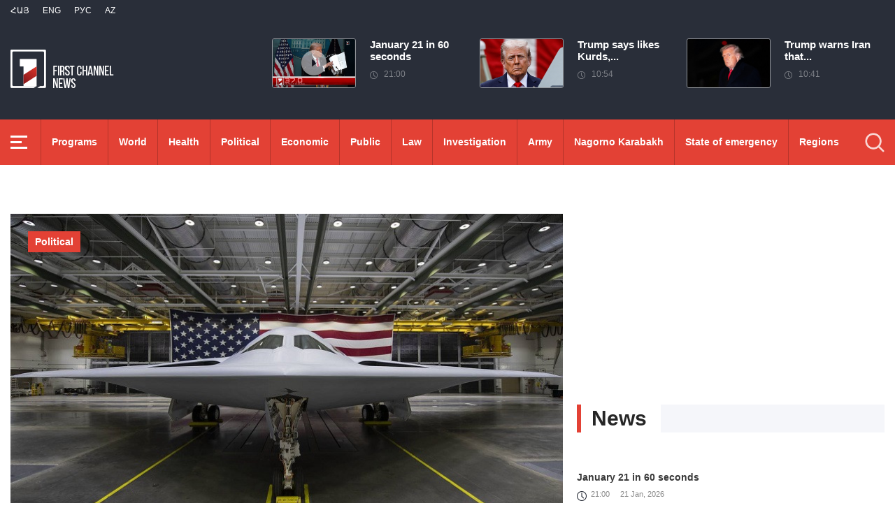

--- FILE ---
content_type: text/html; charset=utf-8
request_url: https://www.1lurer.am/en/2022/12/03/Northrop-Grumman-unveils-B-21-nuclear-bomber-for-U-S-Air-Force/842977
body_size: 13582
content:
<!DOCTYPE html>
<!--[if lte IE 1]>
##########################################################################
#
#                  _           _     _             _    _      _ _
#                 (_)         | |   | |           | |  | |    | (_)
#  _ __  _ __ ___  _  ___  ___| |_  | |__  _   _  | |__| | ___| |___  __
# | '_ \| '__/ _ \| |/ _ \/ __| __| | '_ \| | | | |  __  |/ _ \ | \ \/ /
# | |_) | | | (_) | |  __/ (__| |_  | |_) | |_| | | |  | |  __/ | |>  <
# | .__/|_|  \___/| |\___|\___|\__| |_.__/ \__, | |_|  |_|\___|_|_/_/\_\
# | |            _/ |                       __/ |
# |_|           |__/                       |___/
#
# URL: www.helix.am
#
##########################################################################
<![endif]-->
<html lang="en">
<head>
    <meta charset="utf-8" />
    <meta name="viewport" content="width=device-width, initial-scale=1, maximum-scale=1, user-scalable=yes" />
        <meta property="fb:pages" content="264990917673484" />  <!--  fb instance_articles  -->
    <meta name="format-detection" content="telephone=no" />
    <meta name="apple-itunes-app" content="app-id=989715996" />
    <title>Northrop Grumman unveils B-21 nuclear bomber for U.S. Air Force</title>
<link rel="canonical" href="https://www.1lurer.am/en/2022/12/03/Northrop-Grumman-unveils-B-21-nuclear-bomber-for-U-S-Air-Force/842977"/>

<meta name="description" content="Northrop Grumman unveils B-21 nuclear bomber for U.S. Air Force" /><meta name="keywords" content="Northrop Grumman Corp, first plane, nuclear bombers, United States Air Force, ceremony, Palmdale, California, news, lurer, 1lurer" /><meta property="og:title" content="Northrop Grumman unveils B-21 nuclear bomber for U.S. Air Force" /><meta property="og:description" content="Northrop Grumman unveils B-21 nuclear bomber for U.S. Air Force" /><meta property="og:url" content="https://www.1lurer.am/en/2022/12/03/Northrop-Grumman-unveils-B-21-nuclear-bomber-for-U-S-Air-Force/842977" /><meta property="og:image" content="https://www.1lurer.am/images/news/31/154135/1lurer.jpeg" /><meta name="twitter:card" content="summary_large_image" /><meta name="twitter:title" content="Northrop Grumman unveils B-21 nuclear bomber for U.S. Air Force" /><meta name="twitter:description" content="Northrop Grumman unveils B-21 nuclear bomber for U.S. Air Force" /><meta name="twitter:url" content="https://www.1lurer.am/en/2022/12/03/Northrop-Grumman-unveils-B-21-nuclear-bomber-for-U-S-Air-Force/842977" /><meta name="twitter:image" content="https://www.1lurer.am/images/news/31/154135/1lurer.jpeg" />        <script>var $app = {"localisation":{"not_ml":false,"lng":{"code":"en"},"trans":{"core.error.400.head_title":"400 Bad Request","core.error.400.message":"The request could not be understood by the server due to malformed syntax. The client SHOULD NOT repeat the request without modifications.","core.error.401.head_title":"401 Unauthorized","core.error.401.message":"Please log in to perform this action","core.error.403.head_title":"403 Forbidden","core.error.403.message":"The server understood the request, but is refusing to fulfill it. Authorization will not help and the request SHOULD NOT be repeated. If the request method was not HEAD and the server wishes to make public why the request has not been fulfilled, it SHOULD describe the reason for the refusal in the entity. If the server does not wish to make this information available to the client, the status code 404 (Not Found) can be used instead.","core.error.404.head_title":" 404 Not Found","core.error.404.message":"Sorry, that page does not exist","core.error.405.head_title":"405 Method Not Allowed","core.error.405.message":"The method specified in the Request-Line is not allowed for the resource identified by the Request-URI. The response MUST include an Allow header containing a list of valid methods for the requested resource.","core.error.500.head_title":"500 Internal Server Error","core.error.500.message":"The server encountered an unexpected condition which prevented it from fulfilling the request.","core.error.verify_network.head_title":"Verify network","core.error.verify_network.message":"Verify network","core.error.timeout.head_title":"Timeout","core.error.timeout.message":"Timeout","core.error.modal.button.ok":"ok"}}};</script>
            <link rel="icon" href="/img/news/favicon.png?v=1" />
    <link rel="shortcut icon" href="/img/news/favicon.ico?v=1" />
    <link rel="stylesheet" href="/build/css/news-main.css?v=507" />
    <link rel="apple-touch-icon-precomposed" sizes="57x57" href="/img/news/apple-touch-icon-57x57-precomposed.png?v=1" />
    <link rel="apple-touch-icon-precomposed" sizes="72x72" href="/img/news/apple-touch-icon-72x72-precomposed.png?v=1" />
    <link rel="apple-touch-icon-precomposed" sizes="114x114" href="/img/news/apple-touch-icon-114x114-precomposed.png?v=1" />
    <link rel="alternate" type="application/rss+xml" title="RSS" href="https://www.1lurer.am/en/rss"/>

    <!-- Google tag (gtag.js) --> 
    <script async src="https://www.googletagmanager.com/gtag/js?id=G-ZCD3R01207"></script> 
    <script> 
        window.dataLayer = window.dataLayer || [];
        function gtag(){dataLayer.push(arguments);} 
        gtag('js', new Date()); 
        gtag('config', 'G-ZCD3R01207'); 
    </script>



    <script src="/build/js/top-libs.js?v=507"></script>
    <script>
        var $baseUrl = 'https://www.1tv.am/en/';
    </script>
</head>
<body class="en">
    <header>

        <div class="top-box">

            <div class="center clear-fix">

                <div class="top-box__left fl">

                    <ul class="language-list">
                                                        <li class="language-list__item ver-top-box">
                                    <a href="https://www.1lurer.am/hy/2022/12/03/Northrop-Grumman-unveils-B-21-nuclear-bomber-for-U-S-Air-Force/842977"
                                       class="language-list__link db fs12 tu  language-list__link--active ">Հայ</a>
                                </li>
                                                                <li class="language-list__item ver-top-box">
                                    <a href="https://www.1lurer.am/en/2022/12/03/Northrop-Grumman-unveils-B-21-nuclear-bomber-for-U-S-Air-Force/842977"
                                       class="language-list__link db fs12 tu  language-list__link--active ">Eng</a>
                                </li>
                                                                <li class="language-list__item ver-top-box">
                                    <a href="https://www.1lurer.am/ru/2022/12/03/Northrop-Grumman-unveils-B-21-nuclear-bomber-for-U-S-Air-Force/842977"
                                       class="language-list__link db fs12 tu  language-list__link--active ">РУС</a>
                                </li>
                                                                <li class="language-list__item ver-top-box">
                                    <a href="https://www.1lurer.am/az"
                                       class="language-list__link db fs12 tu  language-list__link--active ">Az</a>
                                </li>
                                                    </ul>

                    <a href="/en" class="top-box__logo db sprite"></a>

                </div>

                <div class="top-box__right">
                                            <div class="hot-news">
                            
                                <div class="hot-news__item">
                                    <a href="https://www.1lurer.am/en/2026/01/21/January-21-in-60-seconds/1450993" class="hot-news__link db">
                                    <span class="hot-news__inner db clear-fix">
                                        <span class="hot-news__img-box hot-news__img-box--video-icon sprite-b  db fl pr">
                                            <img class="hot-news__img" src="/images/news/53/264862/614092173_2293394994530301_4327983817444811854_n/l-0x0wh-786x458z-1.jpeg" alt="January 21 in 60 seconds" />
                                        </span>
                                        <span class="hot-news__right-box db">
                                            <span class="hot-news__title db fb fs15">January 21 in 60 seconds</span>
                                            <span class="hot-news__time db fs12 sprite-b pr">21:00</span>
                                        </span>
                                    </span>
                                    </a>
                                </div>

                            
                                <div class="hot-news__item">
                                    <a href="https://www.1lurer.am/en/2026/01/21/Trump-says-likes-Kurds-tries-to-protect-them/1450684" class="hot-news__link db">
                                    <span class="hot-news__inner db clear-fix">
                                        <span class="hot-news__img-box db fl pr">
                                            <img class="hot-news__img" src="/images/news/53/264803/thumbs_b_c_6181fe1444dad651ce51827f54713394/l-15x0wh-834x486z-0.9424.jpeg" alt="Trump says likes Kurds, tries to protect them" />
                                        </span>
                                        <span class="hot-news__right-box db">
                                            <span class="hot-news__title db fb fs15">Trump says likes Kurds,...</span>
                                            <span class="hot-news__time db fs12 sprite-b pr">10:54</span>
                                        </span>
                                    </span>
                                    </a>
                                </div>

                            
                                <div class="hot-news__item">
                                    <a href="https://www.1lurer.am/en/2026/01/21/Trump-warns-Iran-that-it-would-be-blown-up-if-he’s-assassinated/1450682" class="hot-news__link db">
                                    <span class="hot-news__inner db clear-fix">
                                        <span class="hot-news__img-box db fl pr">
                                            <img class="hot-news__img" src="/images/news/53/264802/2026_01_20t073036z_72976680_rc2v4jat5a4r_rtrmadp_3_usa_trump_1024x683/l-0x43wh-1024x597z-0.7676.jpeg" alt="Trump warns Iran that it would be 'blown up' if he’s assassinated" />
                                        </span>
                                        <span class="hot-news__right-box db">
                                            <span class="hot-news__title db fb fs15">Trump warns Iran that...</span>
                                            <span class="hot-news__time db fs12 sprite-b pr">10:41</span>
                                        </span>
                                    </span>
                                    </a>
                                </div>

                                                    </div>
                    
                </div>

            </div>

        </div>

        <div class="red-box">
            <div class="red-box__inner">
                <div class="center pr">

                    
                    <div id="burger">
                        <div class="lines line-1"></div>
                        <div class="lines line-2"></div>
                        <div class="lines line-3"></div>
                    </div>

                    <nav class="menu">
                                                    <ul class="menu__list">
                                <li class="menu__item ver-top-box pr">
                                    <a href="https://www.1lurer.am/en/tv_program/list" class="menu__link db fb">Programs </a>
                                </li><li class="menu__item ver-top-box pr">
                                    <a href="https://www.1lurer.am/en/category/International" class="menu__link db fb">World</a>
                                                                        </li><li class="menu__item ver-top-box pr">
                                    <a href="https://www.1lurer.am/en/category/health" class="menu__link db fb">Health</a>
                                                                        </li><li class="menu__item ver-top-box pr">
                                    <a href="https://www.1lurer.am/en/category/Political" class="menu__link db fb">Political</a>
                                                                        </li><li class="menu__item ver-top-box pr">
                                    <a href="https://www.1lurer.am/en/category/Economic" class="menu__link db fb">Economic</a>
                                                                        </li><li class="menu__item ver-top-box pr">
                                    <a href="https://www.1lurer.am/en/category/Public_" class="menu__link db fb">Public</a>
                                                                            <ul class="menu__sub dn">
                                                                                            <li class="menu__sub-item">
                                                    <a href="https://www.1lurer.am/en/category/azgayinanvtangutyun" class="menu__sub-link db fb">National security</a>
                                                </li>
                                                                                        </ul>
                                                                        </li><li class="menu__item ver-top-box pr">
                                    <a href="https://www.1lurer.am/en/category/iravakan" class="menu__link db fb">Law</a>
                                                                        </li><li class="menu__item ver-top-box pr">
                                    <a href="https://www.1lurer.am/en/category/hetaqnnutyun" class="menu__link db fb">Investigation</a>
                                                                        </li><li class="menu__item ver-top-box pr">
                                    <a href="https://www.1lurer.am/en/category/banak" class="menu__link db fb">Army</a>
                                                                            <ul class="menu__sub dn">
                                                                                            <li class="menu__sub-item">
                                                    <a href="https://www.1lurer.am/en/category/iravichakysahmanin" class="menu__sub-link db fb">Eye on the border</a>
                                                </li>
                                                                                        </ul>
                                                                        </li><li class="menu__item ver-top-box pr">
                                    <a href="https://www.1lurer.am/en/category/arcax" class="menu__link db fb">Nagorno Karabakh</a>
                                                                        </li><li class="menu__item ver-top-box pr">
                                    <a href="https://www.1lurer.am/en/category/artakarg" class="menu__link db fb">State of emergency</a>
                                                                        </li><li class="menu__item ver-top-box pr">
                                    <a href="https://www.1lurer.am/en/category/regions" class="menu__link db fb">Regions</a>
                                                                        </li><li class="menu__item ver-top-box pr">
                                    <a href="https://www.1lurer.am/en/category/attackonartsakh" class="menu__link db fb">Nagorno Karabakh under attack</a>
                                                                        </li><li class="menu__item ver-top-box pr">
                                    <a href="https://www.1lurer.am/en/category/diaspora" class="menu__link db fb">Diaspora</a>
                                                                        </li><li class="menu__item ver-top-box pr">
                                    <a href="https://www.1lurer.am/en/category/Cultural_" class="menu__link db fb">Cultural</a>
                                                                        </li><li class="menu__item ver-top-box pr">
                                    <a href="https://www.1lurer.am/en/category/Sport_" class="menu__link db fb">Sport</a>
                                                                        </li><li class="menu__item ver-top-box pr">
                                    <a href="https://www.1lurer.am/en/category/taracashrjan" class="menu__link db fb">Region</a>
                                                                        </li>                            </ul>
                                            </nav>
                    <form class="search-form" action="https://www.1lurer.am/en/search" method="get">
                        <div class="search-form__box pr dn">
                            <input class="search-form__field fb" type="text" name="q" placeholder="Search" />
                            <button class="search-form__button sprite" type="submit"></button>
                        </div>
                        <button class="search-form__button search-form__button--form-toggle sprite" type="button"></button>
                    </form>

                </div>
            </div>
        </div>

    </header>
    <main>
        <script>
    var increaseNewsId = 842977;
</script>
<div class="content-wrapper">

    <div class="center clear-fix">

        <aside class="content-wrapper__left fl">
            <article>

                <div class="fade-slider-wrapper fade-slider-wrapper--static">
                                            <div class="fade-slider-wrapper__item pr">
                            <div class="fade-slider-wrapper__img-box">
                                <img class="fade-slider-wrapper__img" src="/images/news/31/154135/1lurer/l-0x0wh-786x458z-1.jpeg" alt="Northrop Grumman unveils B-21 nuclear bomber for U.S. Air Force" alt="Northrop Grumman unveils B-21 nuclear bomber for U.S. Air Force" />

                            </div>
                                                            <a href="https://www.1lurer.am/en/category/Political" class="fade-slider-wrapper__category db fb fs14">Political</a>
                                                        <div class="fade-slider-wrapper__date-box">
                                <span class="fade-slider-wrapper__time fs14 ver-top-box sprite-b pr">13:27</span><span class="fade-slider-wrapper__date fs14 ver-top-box">03 Dec, 2022</span>
                            </div>
                        </div>
                                            <time datetime="2022-12-03 13:27:55" pubdate="pubdate"></time>
                    <h1 class="fade-slider-wrapper__title fb fs34">Northrop Grumman unveils B-21 nuclear bomber for U.S. Air Force</h1>
                </div>

                <div class="static-content fs18">
                                                            <p>
	Northrop Grumman Corp rolled out the first plane in a new fleet of long-range stealth nuclear bombers for the United States Air Force at a ceremony in Palmdale, California on Friday (December 2), Reuters reports.</p>
<p>
	Similar in shape to the B-2, a &quot;flying wing&quot; design already in the Air Force&#39;s inventory, the B-21&nbsp;&quot;Raider&quot; will also be able to deliver nuclear weapons around the world because of long-range and mid-air refuelling capabilities.</p>
<p>
	U.S. Secretary of Defense Lloyd Austin called B-21&nbsp;&quot;the first strategic bomber in more than three decades,&quot; predicting that &quot;even the most sophisticated air defense systems will struggle to detect the B-21&nbsp;in the sky.&quot;</p>
<p>
	Each B-21, which can deliver both conventional and nuclear bombs, was projected to cost approximately $550 million each in 2010 dollars, or about $750 million in today&#39;s inflation-adjusted dollars. The Air Force planned to buy at least 100 of the planes and begin to replace B-1 and B-2 bombers.</p>                </div>

                                <div class="content-wrapper__author-copyrights">
                                                                <div class="content-wrapper__author-top">Views <strong class="content-wrapper__author-full-name">82</strong></div>
                                            <div class="content-wrapper__author-icon ver-top-box sprite fl"></div>
                    <div class="addthis_toolbox addthis_20x20_style ver-top-box">
                        <a class="addthis_button_facebook db" href="javascript:;" onclick="shareOnFacebook()">
                            <img src="/img/news/soc-icons/fb.svg" alt="facebook icon" />
                        </a>
                        <a class="addthis_button_twitter db" href="javascript:;" onclick="shareOnTwitter()">
                            <img src="/img/news/soc-icons/tw.svg?v=1" alt="twitter icon" />
                        </a>
                                            </div>

                    <script>
                        const [windowWidth, windowHeight] = [window.innerWidth / 2, window.innerHeight / 2];
                        const [windowLeft, windowTop] = [(window.innerWidth - windowWidth) / 2, (window.innerHeight - windowHeight) / 2];

                        function shareOnFacebook() {
                            const fbUrl = `https://www.facebook.com/sharer.php?u=${encodeURIComponent(window.location.href)}`;
                            window.open(fbUrl, "_blank", `width=${windowWidth},height=${windowHeight},left=${windowLeft},top=${windowTop}`);
                        }

                        function shareOnTwitter() {
                            const tweetUrl = `https://twitter.com/intent/tweet`;
                            window.open(tweetUrl, "_blank", `width=${windowWidth},height=${windowHeight},left=${windowLeft},top=${windowTop}`);
                        }
                    </script>
                </div>

                
            </article>
        </aside>

        <aside class="content-wrapper__right">
            <div class="live-video-wrapper pr">
                <div class="live-btn ver-top-box fs15 fb tu" style="display: none;">Հիմա եթերում</div>
                <a href="https://www.1tv.am/hy/api/live/player" class="live-img db pr sprite-b loading play" style="height: 240px">
                    <iframe id="ls_embed_1458817080"
                            src="//swf.livestreamingcdn.com/iframe/armeniatv/cdn1dvr-3.php?chan=3&amp;abr=1"
                            frameborder=“0" scrolling=“no” align=“middle” webkitallowfullscreen mozallowfullscreen
                            allowfullscreen
                            style="width: 100%; height: 240px; margin-bottom: 33px;"></iframe>
                    <script type="text/javascript" data-embed_id="ls_embed_1458817080"
                            src="//livestream.com/assets/plugins/referrer_tracking.js"></script>
                </a>
            </div>

            
    <div style="margin-top: 33px" class="content-wrapper__news-feed">
        <a class="content-wrapper__title db" href="https://www.1lurer.am/en/block/show_in_news_feed">
            <span class="content-wrapper__title-header fb fs30 ver-top-box">News</span>
        </a>

        <div class="news-feed scroller-block">
            <ul class="news-feed__list">
                <li class="news-feed__item">
                    <a href="https://www.1lurer.am/en/2026/01/21/January-21-in-60-seconds/1450993" class="news-feed__link db">
                        <span class="news-feed__title db fb fs14">January 21 in 60 seconds</span>
                        <span class="news-feed__time fs11 ver-top-box sprite-b pr">21:00</span><span class="news-feed__date fs11 ver-top-box">21 Jan, 2026</span>
                    </a>
                    </li><li class="news-feed__item">
                    <a href="https://www.1lurer.am/en/2026/01/21/I-will-not-yield-to-Trump-s-pressure-on-Greenland/1451103" class="news-feed__link db">
                        <span class="news-feed__title db fb fs14">I will not yield to Trump's pressure on Greenland: Starmer</span>
                        <span class="news-feed__time fs11 ver-top-box sprite-b pr">20:45</span><span class="news-feed__date fs11 ver-top-box">21 Jan, 2026</span>
                    </a>
                    </li><li class="news-feed__item">
                    <a href="https://www.1lurer.am/en/2026/01/21/Chancellor-Merz-will-not-attend-Trump-s-Peace-Council-signing-ceremony/1451083" class="news-feed__link db">
                        <span class="news-feed__title db fb fs14">Chancellor Merz will not attend Trump's Peace Council signing ceremony</span>
                        <span class="news-feed__time fs11 ver-top-box sprite-b pr">20:15</span><span class="news-feed__date fs11 ver-top-box">21 Jan, 2026</span>
                    </a>
                    </li><li class="news-feed__item">
                    <a href="https://www.1lurer.am/en/2026/01/21/During-a-speech-in-Davos-Trump-again-addressed-Armenia–Azerbaijan-settlement/1451066" class="news-feed__link db">
                        <span class="news-feed__title db fb fs14">During a speech in Davos, Trump again addressed Armenia–Azerbaijan settlement</span>
                        <span class="news-feed__time fs11 ver-top-box sprite-b pr">20:00</span><span class="news-feed__date fs11 ver-top-box">21 Jan, 2026</span>
                    </a>
                    </li><li class="news-feed__item">
                    <a href="https://www.1lurer.am/en/2026/01/21/TRIPP-is-first-and-foremost-economic-megaproject-Foreign-Minister-on-three-benefits-of-project/1451033" class="news-feed__link db">
                        <span class="news-feed__title db fb fs14">TRIPP is first and foremost economic megaproject: Foreign Minister on three benefits of project</span>
                        <span class="news-feed__time fs11 ver-top-box sprite-b pr">19:20</span><span class="news-feed__date fs11 ver-top-box">21 Jan, 2026</span>
                    </a>
                    </li><li class="news-feed__item">
                    <a href="https://www.1lurer.am/en/2026/01/21/Greenland-dispute-has-disrupted-talks-on-Ukraine-aid-Financial-Times/1450985" class="news-feed__link db">
                        <span class="news-feed__title db fb fs14">Greenland dispute has disrupted talks on Ukraine aid: Financial Times</span>
                        <span class="news-feed__time fs11 ver-top-box sprite-b pr">18:42</span><span class="news-feed__date fs11 ver-top-box">21 Jan, 2026</span>
                    </a>
                    </li><li class="news-feed__item">
                    <a href="https://www.1lurer.am/en/2026/01/21/Diesel-fuel-prices-in-Armenia’s-fuel-market-dropped-by-about-20-percent-Pashinyan/1450943" class="news-feed__link db">
                        <span class="news-feed__title db fb fs14">Diesel fuel prices in Armenia’s fuel market dropped by about 20 percent: Pashinyan</span>
                        <span class="news-feed__time fs11 ver-top-box sprite-b pr">18:14</span><span class="news-feed__date fs11 ver-top-box">21 Jan, 2026</span>
                    </a>
                    </li><li class="news-feed__item">
                    <a href="https://www.1lurer.am/en/2026/01/21/Vahagn-Khachaturyan-and-Croatian-Prime-Minister-discuss-the-future-of-EU-enlargement/1450935" class="news-feed__link db">
                        <span class="news-feed__title db fb fs14">Vahagn Khachaturyan and Croatian Prime Minister discuss future of EU enlargement</span>
                        <span class="news-feed__time fs11 ver-top-box sprite-b pr">18:08</span><span class="news-feed__date fs11 ver-top-box">21 Jan, 2026</span>
                    </a>
                    </li><li class="news-feed__item">
                    <a href="https://www.1lurer.am/en/2026/01/21/Issues-related-to-POWs-missing-persons-and-humanitarian-issues-discussed-President-Khachaturyan-mee/1450911" class="news-feed__link db">
                        <span class="news-feed__title db fb fs14">Issues related to POWs, missing persons, and humanitarian issues discussed: President Khachaturyan meets with ICRC president</span>
                        <span class="news-feed__time fs11 ver-top-box sprite-b pr">17:35</span><span class="news-feed__date fs11 ver-top-box">21 Jan, 2026</span>
                    </a>
                    </li><li class="news-feed__item">
                    <a href="https://www.1lurer.am/en/2026/01/21/This-year-one-of-the-three-Zayed-Prize-winners-is-me-the-other-is-President-of-Azerbaijan-and-an-ac/1450898" class="news-feed__link db">
                        <span class="news-feed__title db fb fs14">This year, one of the three Zayed Prize winners is me, the other is President of Azerbaijan and an activist from Afghanistan: Pashinyan</span>
                        <span class="news-feed__time fs11 ver-top-box sprite-b pr">17:27</span><span class="news-feed__date fs11 ver-top-box">21 Jan, 2026</span>
                    </a>
                    </li><li class="news-feed__item">
                    <a href="https://www.1lurer.am/en/2026/01/21/EU-warns-tariffs-could-hit-US-‘very-quickly’/1450870" class="news-feed__link db">
                        <span class="news-feed__title db fb fs14">EU warns tariffs could hit US ‘very quickly’</span>
                        <span class="news-feed__time fs11 ver-top-box sprite-b pr">16:55</span><span class="news-feed__date fs11 ver-top-box">21 Jan, 2026</span>
                    </a>
                    </li><li class="news-feed__item">
                    <a href="https://www.1lurer.am/en/2026/01/21/Tigran-Khachatryan-and-German-Ambassador-emphasized-importance-of-deepening-cooperation/1450883" class="news-feed__link db">
                        <span class="news-feed__title db fb fs14">Tigran Khachatryan and German Ambassador emphasized importance of deepening cooperation</span>
                        <span class="news-feed__time fs11 ver-top-box sprite-b pr">16:48</span><span class="news-feed__date fs11 ver-top-box">21 Jan, 2026</span>
                    </a>
                    </li><li class="news-feed__item">
                    <a href="https://www.1lurer.am/en/2026/01/21/France-wants-NATO-exercise-in-Greenland-and-is-ready-to-contribute/1450837" class="news-feed__link db">
                        <span class="news-feed__title db fb fs14">France wants NATO exercise in Greenland and is 'ready to contribute'</span>
                        <span class="news-feed__time fs11 ver-top-box sprite-b pr">16:12</span><span class="news-feed__date fs11 ver-top-box">21 Jan, 2026</span>
                    </a>
                    </li><li class="news-feed__item">
                    <a href="https://www.1lurer.am/en/2026/01/21/Ministry-of-Foreign-Affairs-organized-event-at-Matenadaran-for-foreign-diplomatic-missions-accredit/1450851" class="news-feed__link db">
                        <span class="news-feed__title db fb fs14">Ministry of Foreign Affairs organized event at Matenadaran for foreign diplomatic missions accredited in Armenia</span>
                        <span class="news-feed__time fs11 ver-top-box sprite-b pr">15:57</span><span class="news-feed__date fs11 ver-top-box">21 Jan, 2026</span>
                    </a>
                    </li><li class="news-feed__item">
                    <a href="https://www.1lurer.am/en/2026/01/21/Canada-refuses-to-pay-1-billion-to-join-Trump-s-Peace-Council/1450784" class="news-feed__link db">
                        <span class="news-feed__title db fb fs14">Canada refuses to pay $1 billion to join Trump's 'Peace Council'</span>
                        <span class="news-feed__time fs11 ver-top-box sprite-b pr">14:22</span><span class="news-feed__date fs11 ver-top-box">21 Jan, 2026</span>
                    </a>
                    </li><li class="news-feed__item">
                    <a href="https://www.1lurer.am/en/2026/01/21/Trump-s-mediation-for-peace-between-Armenia-and-Azerbaijan-included-in-՛365-victories-in-365-days՛/1450722" class="news-feed__link db">
                        <span class="news-feed__title db fb fs14">Trump's mediation for peace between Armenia and Azerbaijan included in '365 wins in 365 days' list</span>
                        <span class="news-feed__time fs11 ver-top-box sprite-b pr">12:20</span><span class="news-feed__date fs11 ver-top-box">21 Jan, 2026</span>
                    </a>
                    </li><li class="news-feed__item">
                    <a href="https://www.1lurer.am/en/2026/01/21/Vahan-Kostanyan-discussed-opportunities-expected-from-TRIPP-Route-project-with-members-of-Italy-Arm/1450701" class="news-feed__link db">
                        <span class="news-feed__title db fb fs14">Vahan Kostanyan discussed opportunities expected from 'TRIPP Route' project with members of Italy-Armenia Friendship Group</span>
                        <span class="news-feed__time fs11 ver-top-box sprite-b pr">12:00</span><span class="news-feed__date fs11 ver-top-box">21 Jan, 2026</span>
                    </a>
                    </li><li class="news-feed__item">
                    <a href="https://www.1lurer.am/en/2026/01/21/Trump-says-likes-Kurds-tries-to-protect-them/1450684" class="news-feed__link db">
                        <span class="news-feed__title db fb fs14">Trump says likes Kurds, tries to protect them</span>
                        <span class="news-feed__time fs11 ver-top-box sprite-b pr">10:54</span><span class="news-feed__date fs11 ver-top-box">21 Jan, 2026</span>
                    </a>
                    </li><li class="news-feed__item">
                    <a href="https://www.1lurer.am/en/2026/01/21/New-train-accident-in-Spain-train-driver-killed-more-than-three-dozen-injured/1450666" class="news-feed__link db">
                        <span class="news-feed__title db fb fs14">New train accident in Spain: train driver killed, more than three dozen injured</span>
                        <span class="news-feed__time fs11 ver-top-box sprite-b pr">10:52</span><span class="news-feed__date fs11 ver-top-box">21 Jan, 2026</span>
                    </a>
                    </li><li class="news-feed__item">
                    <a href="https://www.1lurer.am/en/2026/01/21/Trump-warns-Iran-that-it-would-be-blown-up-if-he’s-assassinated/1450682" class="news-feed__link db">
                        <span class="news-feed__title db fb fs14">Trump warns Iran that it would be 'blown up' if he’s assassinated</span>
                        <span class="news-feed__time fs11 ver-top-box sprite-b pr">10:41</span><span class="news-feed__date fs11 ver-top-box">21 Jan, 2026</span>
                    </a>
                    </li><li class="news-feed__item">
                    <a href="https://www.1lurer.am/en/2026/01/21/The-best-route-for-ensuring-connectivity-between-Europe-and-Asia-is-the-South-Caucasus-Vahagn-Khach/1450636" class="news-feed__link db">
                        <span class="news-feed__title db fb fs14">The best route for ensuring connectivity between Europe and Asia is the South Caucasus: Vahagn Khachaturyan</span>
                        <span class="news-feed__time fs11 ver-top-box sprite-b pr">09:21</span><span class="news-feed__date fs11 ver-top-box">21 Jan, 2026</span>
                    </a>
                    </li><li class="news-feed__item">
                    <a href="https://www.1lurer.am/en/2026/01/21/Trump-s-plane-returns-to-air-base-due-to-problems/1450613" class="news-feed__link db">
                        <span class="news-feed__title db fb fs14">Trump's plane returns to air base due to problems</span>
                        <span class="news-feed__time fs11 ver-top-box sprite-b pr">08:47</span><span class="news-feed__date fs11 ver-top-box">21 Jan, 2026</span>
                    </a>
                    </li><li class="news-feed__item">
                    <a href="https://www.1lurer.am/en/2026/01/20/Establishment-of-diplomatic-relations-between-Armenia-Turkey-and-Armenia-Azerbaijan-will-take-place/1450540" class="news-feed__link db">
                        <span class="news-feed__title db fb fs14">Establishment of diplomatic relations between Armenia-Turkey and Armenia-Azerbaijan will take place simultaneously: Aliyev</span>
                        <span class="news-feed__time fs11 ver-top-box sprite-b pr">23:02</span><span class="news-feed__date fs11 ver-top-box">20 Jan, 2026</span>
                    </a>
                    </li><li class="news-feed__item">
                    <a href="https://www.1lurer.am/en/2026/01/20/President-Vahagn-Khachaturyan-met-with-the-President-of-the-Republic-of-Poland-Karol-Nawrocki/1450480" class="news-feed__link db">
                        <span class="news-feed__title db fb fs14">President Vahagn Khachaturyan met with the President of the Republic of Poland, Karol Nawrocki</span>
                        <span class="news-feed__time fs11 ver-top-box sprite-b pr">21:33</span><span class="news-feed__date fs11 ver-top-box">20 Jan, 2026</span>
                    </a>
                    </li><li class="news-feed__item">
                    <a href="https://www.1lurer.am/en/2026/01/20/January-20-in-60-seconds/1450363" class="news-feed__link db">
                        <span class="news-feed__title db fb fs14">January 20 in 60 seconds</span>
                        <span class="news-feed__time fs11 ver-top-box sprite-b pr">21:30</span><span class="news-feed__date fs11 ver-top-box">20 Jan, 2026</span>
                    </a>
                    </li><li class="news-feed__item">
                    <a href="https://www.1lurer.am/en/2026/01/20/EU-s-von-der-Leyen-urges-new-European-independence-hails-potential-India-deal/1450434" class="news-feed__link db">
                        <span class="news-feed__title db fb fs14">EU's von der Leyen urges 'new European independence', hails potential India deal</span>
                        <span class="news-feed__time fs11 ver-top-box sprite-b pr">19:44</span><span class="news-feed__date fs11 ver-top-box">20 Jan, 2026</span>
                    </a>
                    </li><li class="news-feed__item">
                    <a href="https://www.1lurer.am/en/2026/01/20/EU-to-hold-its-ground-on-Greenland-tariffs-would-undermine-prosperity-Kallas/1450335" class="news-feed__link db">
                        <span class="news-feed__title db fb fs14">EU to hold its ground on Greenland, tariffs would undermine prosperity, Kallas</span>
                        <span class="news-feed__time fs11 ver-top-box sprite-b pr">18:40</span><span class="news-feed__date fs11 ver-top-box">20 Jan, 2026</span>
                    </a>
                    </li><li class="news-feed__item">
                    <a href="https://www.1lurer.am/en/2026/01/20/Bulgaria-s-President-Radev-resigns-amid-speculation-he-will-form-his-own-party/1450230" class="news-feed__link db">
                        <span class="news-feed__title db fb fs14">Bulgaria's President Radev resigns amid speculation he will form his own party</span>
                        <span class="news-feed__time fs11 ver-top-box sprite-b pr">15:46</span><span class="news-feed__date fs11 ver-top-box">20 Jan, 2026</span>
                    </a>
                    </li><li class="news-feed__item">
                    <a href="https://www.1lurer.am/en/2026/01/20/Armenian-Prime-Minister-named-2026-Zayed-Award-for-Human-Fraternity-honouree/1450191" class="news-feed__link db">
                        <span class="news-feed__title db fb fs14">Armenian Prime Minister named 2026 Zayed Award for Human Fraternity honouree</span>
                        <span class="news-feed__time fs11 ver-top-box sprite-b pr">15:06</span><span class="news-feed__date fs11 ver-top-box">20 Jan, 2026</span>
                    </a>
                    </li><li class="news-feed__item">
                    <a href="https://www.1lurer.am/en/2026/01/20/Trump-Al-Sharaa-underline-need-to-guarantee-rights-and-protection-of-Syria’s-Kurdish-people/1450077" class="news-feed__link db">
                        <span class="news-feed__title db fb fs14">Trump, Al-Sharaa underline need to guarantee rights and protection of Syria’s Kurdish people</span>
                        <span class="news-feed__time fs11 ver-top-box sprite-b pr">14:28</span><span class="news-feed__date fs11 ver-top-box">20 Jan, 2026</span>
                    </a>
                    </li><li class="news-feed__item">
                    <a href="https://www.1lurer.am/en/2026/01/20/Trump-threatens-Macron-with-tariffs-over-Gaza-peace-board-confirms-Putin-invitation/1450046" class="news-feed__link db">
                        <span class="news-feed__title db fb fs14">Trump threatens Macron with tariffs over Gaza peace board, confirms Putin invitation</span>
                        <span class="news-feed__time fs11 ver-top-box sprite-b pr">13:33</span><span class="news-feed__date fs11 ver-top-box">20 Jan, 2026</span>
                    </a>
                    </li><li class="news-feed__item">
                    <a href="https://www.1lurer.am/en/2026/01/20/Trump-says-he-spoke-with-NATO-s-Rutte-concerning-Greenland/1450010" class="news-feed__link db">
                        <span class="news-feed__title db fb fs14">Trump says he spoke with NATO's Rutte concerning Greenland</span>
                        <span class="news-feed__time fs11 ver-top-box sprite-b pr">12:58</span><span class="news-feed__date fs11 ver-top-box">20 Jan, 2026</span>
                    </a>
                    </li><li class="news-feed__item">
                    <a href="https://www.1lurer.am/en/2026/01/20/Rubio-Bayramov-discuss-confidence-building-measures-to-further-advance-peace-and-prosperity-in-Sout/1449976" class="news-feed__link db">
                        <span class="news-feed__title db fb fs14">Rubio, Bayramov discuss confidence-building measures to further advance peace and prosperity in South Caucasus</span>
                        <span class="news-feed__time fs11 ver-top-box sprite-b pr">11:28</span><span class="news-feed__date fs11 ver-top-box">20 Jan, 2026</span>
                    </a>
                    </li><li class="news-feed__item">
                    <a href="https://www.1lurer.am/en/2026/01/19/January-19-in-60-seconds/1449632" class="news-feed__link db">
                        <span class="news-feed__title db fb fs14">January 19 in 60 seconds</span>
                        <span class="news-feed__time fs11 ver-top-box sprite-b pr">21:00</span><span class="news-feed__date fs11 ver-top-box">19 Jan, 2026</span>
                    </a>
                    </li><li class="news-feed__item">
                    <a href="https://www.1lurer.am/en/2026/01/19/US-troops-have-been-withdrawn-from-Iraq-except-for-Iraqi-Kurdistan/1449552" class="news-feed__link db">
                        <span class="news-feed__title db fb fs14">US troops have been withdrawn from Iraq, except for Iraqi Kurdistan</span>
                        <span class="news-feed__time fs11 ver-top-box sprite-b pr">20:51</span><span class="news-feed__date fs11 ver-top-box">19 Jan, 2026</span>
                    </a>
                    </li><li class="news-feed__item">
                    <a href="https://www.1lurer.am/en/2026/01/19/Japan-s-Prime-Minister-decides-to-hold-snap-elections-for-the-lower-house-of-parliament/1449720" class="news-feed__link db">
                        <span class="news-feed__title db fb fs14">Japan's Prime Minister decides to hold snap elections for lower house of parliament</span>
                        <span class="news-feed__time fs11 ver-top-box sprite-b pr">20:26</span><span class="news-feed__date fs11 ver-top-box">19 Jan, 2026</span>
                    </a>
                    </li><li class="news-feed__item">
                    <a href="https://www.1lurer.am/en/2026/01/19/Any-attack-on-the-country-s-Supreme-Leader-Ali-Khamenei-is-a-war-on-the-Iranian-people-Pezeshkia/1449710" class="news-feed__link db">
                        <span class="news-feed__title db fb fs14">Any attack on country's Supreme Leader Ali Khamenei is war on Iranian people: Pezeshkian</span>
                        <span class="news-feed__time fs11 ver-top-box sprite-b pr">20:12</span><span class="news-feed__date fs11 ver-top-box">19 Jan, 2026</span>
                    </a>
                    </li><li class="news-feed__item">
                    <a href="https://www.1lurer.am/en/2026/01/19/EU-intends-to-resolve-Greenland-dispute-with-US-through-diplomacy/1449594" class="news-feed__link db">
                        <span class="news-feed__title db fb fs14">EU intends to resolve Greenland dispute with US through diplomacy</span>
                        <span class="news-feed__time fs11 ver-top-box sprite-b pr">19:37</span><span class="news-feed__date fs11 ver-top-box">19 Jan, 2026</span>
                    </a>
                    </li><li class="news-feed__item">
                    <a href="https://www.1lurer.am/en/2026/01/19/PM-Pashinyan-sends-telegram-of-condolences-to-the-Prime-Minister-of-Spain/1449681" class="news-feed__link db">
                        <span class="news-feed__title db fb fs14">PM Pashinyan sends telegram of condolences to the Prime Minister of Spain</span>
                        <span class="news-feed__time fs11 ver-top-box sprite-b pr">19:11</span><span class="news-feed__date fs11 ver-top-box">19 Jan, 2026</span>
                    </a>
                    </li><li class="news-feed__item">
                    <a href="https://www.1lurer.am/en/2026/01/19/I-no-longer-feel-an-obligation-to-think-purely-of-peace-Trump/1449667" class="news-feed__link db">
                        <span class="news-feed__title db fb fs14">I no longer feel an obligation to think purely of peace: Trump</span>
                        <span class="news-feed__time fs11 ver-top-box sprite-b pr">19:04</span><span class="news-feed__date fs11 ver-top-box">19 Jan, 2026</span>
                    </a>
                    </li><li class="news-feed__item">
                    <a href="https://www.1lurer.am/en/2026/01/19/Right-of-persons-subjected-to-violence-to-receive-full-judicial-protection-from-the-state-to-be-ens/1449560" class="news-feed__link db">
                        <span class="news-feed__title db fb fs14">Right of persons subjected to violence to receive full judicial protection from state to be ensured</span>
                        <span class="news-feed__time fs11 ver-top-box sprite-b pr">18:03</span><span class="news-feed__date fs11 ver-top-box">19 Jan, 2026</span>
                    </a>
                    </li><li class="news-feed__item">
                    <a href="https://www.1lurer.am/en/2026/01/19/Liquefied-gas-to-be-imported-to-Armenia-by-rail-via-Azerbaijan/1449596" class="news-feed__link db">
                        <span class="news-feed__title db fb fs14">Liquefied gas to be imported to Armenia by rail via Azerbaijan</span>
                        <span class="news-feed__time fs11 ver-top-box sprite-b pr">17:54</span><span class="news-feed__date fs11 ver-top-box">19 Jan, 2026</span>
                    </a>
                    </li><li class="news-feed__item">
                    <a href="https://www.1lurer.am/en/2026/01/19/Iranian-Foreign-Minister-Will-Not-Attend-World-Economic-Forum-in-Davos/1449532" class="news-feed__link db">
                        <span class="news-feed__title db fb fs14">Iranian Foreign Minister will not attend World Economic Forum in Davos</span>
                        <span class="news-feed__time fs11 ver-top-box sprite-b pr">17:23</span><span class="news-feed__date fs11 ver-top-box">19 Jan, 2026</span>
                    </a>
                    </li><li class="news-feed__item">
                    <a href="https://www.1lurer.am/en/2026/01/19/Nature-of-Armenia–Georgia-relations-precludes-any-obstacles-including-those-from-third-countries-Kh/1449549" class="news-feed__link db">
                        <span class="news-feed__title db fb fs14">Nature of Armenia–Georgia relations precludes any obstacles, including those from third countries: Khandanyan</span>
                        <span class="news-feed__time fs11 ver-top-box sprite-b pr">17:15</span><span class="news-feed__date fs11 ver-top-box">19 Jan, 2026</span>
                    </a>
                    </li><li class="news-feed__item">
                    <a href="https://www.1lurer.am/en/2026/01/19/Nikol-Pashinyan-to-be-awarded-Zayed-Prize-in-recognition-of-peace-between-Armenia-and-Azerbaijan/1449546" class="news-feed__link db">
                        <span class="news-feed__title db fb fs14">Nikol Pashinyan to be awarded Zayed Prize in recognition of peace between Armenia and Azerbaijan</span>
                        <span class="news-feed__time fs11 ver-top-box sprite-b pr">17:06</span><span class="news-feed__date fs11 ver-top-box">19 Jan, 2026</span>
                    </a>
                    </li><li class="news-feed__item">
                    <a href="https://www.1lurer.am/en/2026/01/19/Procedure-for-operating-sports-management-information-system-to-be-established/1449463" class="news-feed__link db">
                        <span class="news-feed__title db fb fs14">Procedure for operating sports management information system to be established</span>
                        <span class="news-feed__time fs11 ver-top-box sprite-b pr">16:47</span><span class="news-feed__date fs11 ver-top-box">19 Jan, 2026</span>
                    </a>
                    </li><li class="news-feed__item">
                    <a href="https://www.1lurer.am/en/2026/01/19/No-fatalities-recorded-on-line-of-contact-with-adversary-in-2025-Arman-Sargsyan/1449503" class="news-feed__link db">
                        <span class="news-feed__title db fb fs14">No fatalities recorded on line of contact with adversary in 2025: Arman Sargsyan</span>
                        <span class="news-feed__time fs11 ver-top-box sprite-b pr">16:37</span><span class="news-feed__date fs11 ver-top-box">19 Jan, 2026</span>
                    </a>
                    </li><li class="news-feed__item">
                    <a href="https://www.1lurer.am/en/2026/01/19/New-regulations-to-law-On-Military-Service-and-Status-of-a-Serviceman/1449471" class="news-feed__link db">
                        <span class="news-feed__title db fb fs14">New regulations to law On Military Service and Status of a Serviceman</span>
                        <span class="news-feed__time fs11 ver-top-box sprite-b pr">16:08</span><span class="news-feed__date fs11 ver-top-box">19 Jan, 2026</span>
                    </a>
                    </li><li class="news-feed__item">
                    <a href="https://www.1lurer.am/en/2026/01/19/Syrian-government-US-backed-Kurdish-forces-agree-immediate-ceasefire/1449442" class="news-feed__link db">
                        <span class="news-feed__title db fb fs14">Syrian government, US-backed Kurdish forces agree immediate ceasefire</span>
                        <span class="news-feed__time fs11 ver-top-box sprite-b pr">15:41</span><span class="news-feed__date fs11 ver-top-box">19 Jan, 2026</span>
                    </a>
                    </li><li class="news-feed__item">
                    <a href="https://www.1lurer.am/en/2026/01/19/Trump-invites-more-leaders-to-board-of-peace-for-Gaza-Reuters/1449376" class="news-feed__link db">
                        <span class="news-feed__title db fb fs14">Trump invites more leaders to board of peace for Gaza: Reuters</span>
                        <span class="news-feed__time fs11 ver-top-box sprite-b pr">14:34</span><span class="news-feed__date fs11 ver-top-box">19 Jan, 2026</span>
                    </a>
                    </li><li class="news-feed__item">
                    <a href="https://www.1lurer.am/en/2026/01/19/We-are-interested-in-situation-in-Iran-being-stable-Roubinian/1449366" class="news-feed__link db">
                        <span class="news-feed__title db fb fs14">We are interested in situation in Iran being stable: Roubinian</span>
                        <span class="news-feed__time fs11 ver-top-box sprite-b pr">14:06</span><span class="news-feed__date fs11 ver-top-box">19 Jan, 2026</span>
                    </a>
                    </li><li class="news-feed__item">
                    <a href="https://www.1lurer.am/en/2026/01/19/Armenia-Egypt-Memorandum-of-Understanding-on-Labor-Mobility-is-being-discussed/1449346" class="news-feed__link db">
                        <span class="news-feed__title db fb fs14">Armenia-Egypt Memorandum of Understanding on Labor Mobility is being discussed</span>
                        <span class="news-feed__time fs11 ver-top-box sprite-b pr">13:33</span><span class="news-feed__date fs11 ver-top-box">19 Jan, 2026</span>
                    </a>
                    </li><li class="news-feed__item">
                    <a href="https://www.1lurer.am/en/2026/01/19/Progress-in-Armenia-Turkey-settlement-will-not-only-not-harm-but-also-help-Armenia-Azerbaijan-relat/1449334" class="news-feed__link db">
                        <span class="news-feed__title db fb fs14">Progress in Armenia-Turkey settlement will not only not harm, but also help Armenia-Azerbaijan relations: Rubinyan</span>
                        <span class="news-feed__time fs11 ver-top-box sprite-b pr">13:13</span><span class="news-feed__date fs11 ver-top-box">19 Jan, 2026</span>
                    </a>
                    </li><li class="news-feed__item">
                    <a href="https://www.1lurer.am/en/2026/01/19/Thousands-killed-in-Iran-protests-some-in-‘inhuman-savage-manner’/1449299" class="news-feed__link db">
                        <span class="news-feed__title db fb fs14">Thousands killed in Iran protests, some in ‘inhuman, savage manner’: Ali Khamenei</span>
                        <span class="news-feed__time fs11 ver-top-box sprite-b pr">13:05</span><span class="news-feed__date fs11 ver-top-box">19 Jan, 2026</span>
                    </a>
                    </li><li class="news-feed__item">
                    <a href="https://www.1lurer.am/en/2026/01/19/As-long-as-it-takes-we-will-do-it-Alen-Simonyan-on-the-return-of-the-captives/1449279" class="news-feed__link db">
                        <span class="news-feed__title db fb fs14">As long as it takes, we will do it: Alen Simonyan on return of captives</span>
                        <span class="news-feed__time fs11 ver-top-box sprite-b pr">12:11</span><span class="news-feed__date fs11 ver-top-box">19 Jan, 2026</span>
                    </a>
                    </li><li class="news-feed__item">
                    <a href="https://www.1lurer.am/en/2026/01/19/Trains-cancelled-in-Madrid-as-death-toll-from-high-speed-collision-in-Spain-rises-to-39/1449274" class="news-feed__link db">
                        <span class="news-feed__title db fb fs14">Trains cancelled in Madrid as death toll from high-speed collision in Spain rises to 39</span>
                        <span class="news-feed__time fs11 ver-top-box sprite-b pr">12:06</span><span class="news-feed__date fs11 ver-top-box">19 Jan, 2026</span>
                    </a>
                    </li><li class="news-feed__item">
                    <a href="https://www.1lurer.am/en/2026/01/19/Trump-discusses-Greenland-situation-with-NATO-Secretary-General/1449258" class="news-feed__link db">
                        <span class="news-feed__title db fb fs14">Trump discusses Greenland situation with NATO Secretary General</span>
                        <span class="news-feed__time fs11 ver-top-box sprite-b pr">11:58</span><span class="news-feed__date fs11 ver-top-box">19 Jan, 2026</span>
                    </a>
                    </li><li class="news-feed__item">
                    <a href="https://www.1lurer.am/en/2026/01/19/Two-high-speed-trains-derail-in-Spain-police-sources-say-21-people-killed/1449240" class="news-feed__link db">
                        <span class="news-feed__title db fb fs14">Two high-speed trains derail in Spain, police sources say 21 people killed</span>
                        <span class="news-feed__time fs11 ver-top-box sprite-b pr">11:04</span><span class="news-feed__date fs11 ver-top-box">19 Jan, 2026</span>
                    </a>
                    </li><li class="news-feed__item">
                    <a href="https://www.1lurer.am/en/2026/01/19/NATO-has-been-telling-Denmark-for-20-years-to-eliminate-Russian-threat-in-Greenland-Trump/1449225" class="news-feed__link db">
                        <span class="news-feed__title db fb fs14">NATO has been telling Denmark for 20 years to eliminate Russian threat in Greenland: Trump</span>
                        <span class="news-feed__time fs11 ver-top-box sprite-b pr">09:48</span><span class="news-feed__date fs11 ver-top-box">19 Jan, 2026</span>
                    </a>
                    </li><li class="news-feed__item">
                    <a href="https://www.1lurer.am/en/2026/01/17/January-17-in-60-seconds/1448884" class="news-feed__link db">
                        <span class="news-feed__title db fb fs14">January 17 in 60 seconds</span>
                        <span class="news-feed__time fs11 ver-top-box sprite-b pr">21:00</span><span class="news-feed__date fs11 ver-top-box">17 Jan, 2026</span>
                    </a>
                    </li><li class="news-feed__item">
                    <a href="https://www.1lurer.am/en/2026/01/17/Trump-interferes-in-the-internal-affairs-of-all-countries-Hezbollah-Secretary-General/1448871" class="news-feed__link db">
                        <span class="news-feed__title db fb fs14">Trump interferes in internal affairs of all countries: Hezbollah Secretary General</span>
                        <span class="news-feed__time fs11 ver-top-box sprite-b pr">20:49</span><span class="news-feed__date fs11 ver-top-box">17 Jan, 2026</span>
                    </a>
                    </li><li class="news-feed__item">
                    <a href="https://www.1lurer.am/en/2026/01/17/Protesters-rally-in-Denmark-and-Greenland-against-Trump-annexation-threat/1448912" class="news-feed__link db">
                        <span class="news-feed__title db fb fs14">Protesters rally in Denmark and Greenland against Trump annexation threat</span>
                        <span class="news-feed__time fs11 ver-top-box sprite-b pr">20:34</span><span class="news-feed__date fs11 ver-top-box">17 Jan, 2026</span>
                    </a>
                    </li><li class="news-feed__item">
                    <a href="https://www.1lurer.am/en/2026/01/17/Klitschko-urged-Kiev-residents-to-leave-the-city/1448904" class="news-feed__link db">
                        <span class="news-feed__title db fb fs14">Klitschko urged Kiev residents to leave the city</span>
                        <span class="news-feed__time fs11 ver-top-box sprite-b pr">20:19</span><span class="news-feed__date fs11 ver-top-box">17 Jan, 2026</span>
                    </a>
                    </li><li class="news-feed__item">
                    <a href="https://www.1lurer.am/en/2026/01/17/Trump-invites-Erdogan-to-co-found-Gaza-Peace-Council/1448859" class="news-feed__link db">
                        <span class="news-feed__title db fb fs14">Trump invites Erdogan to co-found Gaza Peace Council</span>
                        <span class="news-feed__time fs11 ver-top-box sprite-b pr">19:16</span><span class="news-feed__date fs11 ver-top-box">17 Jan, 2026</span>
                    </a>
                    </li><li class="news-feed__item">
                    <a href="https://www.1lurer.am/en/2026/01/17/China-and-Canada-announce-mutual-tariff-reductions/1448852" class="news-feed__link db">
                        <span class="news-feed__title db fb fs14">China and Canada announce mutual tariff reductions</span>
                        <span class="news-feed__time fs11 ver-top-box sprite-b pr">18:28</span><span class="news-feed__date fs11 ver-top-box">17 Jan, 2026</span>
                    </a>
                    </li><li class="news-feed__item">
                    <a href="https://www.1lurer.am/en/2026/01/17/Russia-and-Ukraine-have-agreed-to-a-temporary-ceasefire-in-area-of-​-Zaporozhye-nuclear-power-plant/1448829" class="news-feed__link db">
                        <span class="news-feed__title db fb fs14">Russia and Ukraine have agreed to a temporary ceasefire in area of ​ Zaporizhzhia nuclear power plant: IAEA</span>
                        <span class="news-feed__time fs11 ver-top-box sprite-b pr">16:41</span><span class="news-feed__date fs11 ver-top-box">17 Jan, 2026</span>
                    </a>
                    </li><li class="news-feed__item">
                    <a href="https://www.1lurer.am/en/2026/01/17/Araghchi-and-Guterres-discussed-recent-developments-in-Iran/1448753" class="news-feed__link db">
                        <span class="news-feed__title db fb fs14">Araghchi and Guterres discussed recent developments in Iran</span>
                        <span class="news-feed__time fs11 ver-top-box sprite-b pr">16:32</span><span class="news-feed__date fs11 ver-top-box">17 Jan, 2026</span>
                    </a>
                    </li><li class="news-feed__item">
                    <a href="https://www.1lurer.am/en/2026/01/17/White-House-announces-composition-of-Gaza-Transition/1448762" class="news-feed__link db">
                        <span class="news-feed__title db fb fs14">White House announces composition of Gaza transitional oversight board</span>
                        <span class="news-feed__time fs11 ver-top-box sprite-b pr">15:54</span><span class="news-feed__date fs11 ver-top-box">17 Jan, 2026</span>
                    </a>
                    </li><li class="news-feed__item">
                    <a href="https://www.1lurer.am/en/2026/01/17/Suren-Papikyan-participated-in-solemn-event-dedicated-to-second-anniversary-of-formation-of-Special/1448777" class="news-feed__link db">
                        <span class="news-feed__title db fb fs14">Suren Papikyan participated in solemn event dedicated to second anniversary of formation of Special Forces</span>
                        <span class="news-feed__time fs11 ver-top-box sprite-b pr">15:37</span><span class="news-feed__date fs11 ver-top-box">17 Jan, 2026</span>
                    </a>
                    </li><li class="news-feed__item">
                    <a href="https://www.1lurer.am/en/2026/01/17/Kyiv-is-actively-working-with-Washington-on-important-documents-and-agreements-Zelensky/1448658" class="news-feed__link db">
                        <span class="news-feed__title db fb fs14">Kyiv is actively working with Washington on important documents and agreements: Zelensky</span>
                        <span class="news-feed__time fs11 ver-top-box sprite-b pr">14:58</span><span class="news-feed__date fs11 ver-top-box">17 Jan, 2026</span>
                    </a>
                    </li><li class="news-feed__item">
                    <a href="https://www.1lurer.am/en/2026/01/17/Tourism-Committee-will-participate-in-FITUR-2026-international-fair-in-Madrid/1448724" class="news-feed__link db">
                        <span class="news-feed__title db fb fs14">Tourism Committee will participate in FITUR 2026 international fair in Madrid</span>
                        <span class="news-feed__time fs11 ver-top-box sprite-b pr">14:32</span><span class="news-feed__date fs11 ver-top-box">17 Jan, 2026</span>
                    </a>
                    </li><li class="news-feed__item">
                    <a href="https://www.1lurer.am/en/2026/01/17/C-I-A-Director-Meets-With-Venezuela’s-Interim-President-in-Caracas/1448665" class="news-feed__link db">
                        <span class="news-feed__title db fb fs14">C.I.A. Director Meets With Venezuela’s Interim President in Caracas</span>
                        <span class="news-feed__time fs11 ver-top-box sprite-b pr">13:57</span><span class="news-feed__date fs11 ver-top-box">17 Jan, 2026</span>
                    </a>
                    </li><li class="news-feed__item">
                    <a href="https://www.1lurer.am/en/2026/01/17/I-convinced-myself-Trump-on-refusing-to-attack-Iran/1448649" class="news-feed__link db">
                        <span class="news-feed__title db fb fs14">I convinced myself: Trump on refusing to attack Iran</span>
                        <span class="news-feed__time fs11 ver-top-box sprite-b pr">13:26</span><span class="news-feed__date fs11 ver-top-box">17 Jan, 2026</span>
                    </a>
                    </li><li class="news-feed__item">
                    <a href="https://www.1lurer.am/en/2026/01/17/Syria-s-Sharaa-grants-Kurdish-Syrians-citizenship-language-rights-for-first-time-SANA-says/1448623" class="news-feed__link db">
                        <span class="news-feed__title db fb fs14">Syria's Sharaa grants Kurdish Syrians citizenship, language rights for first time: SANA</span>
                        <span class="news-feed__time fs11 ver-top-box sprite-b pr">12:49</span><span class="news-feed__date fs11 ver-top-box">17 Jan, 2026</span>
                    </a>
                    </li><li class="news-feed__item">
                    <a href="https://www.1lurer.am/en/2026/01/17/Canada-urges-its-citizens-to-leave-Iran-via-land-borders-with-Armenia-and-Turkey/1448573" class="news-feed__link db">
                        <span class="news-feed__title db fb fs14">Canada urges its citizens to leave Iran via land borders with Armenia and Turkey</span>
                        <span class="news-feed__time fs11 ver-top-box sprite-b pr">11:54</span><span class="news-feed__date fs11 ver-top-box">17 Jan, 2026</span>
                    </a>
                    </li><li class="news-feed__item">
                    <a href="https://www.1lurer.am/en/2026/01/17/Internationally-renowned-Fitch-Ratings-upgrades-Armenia’s-outlook-to-“positive”-Prime-Minister/1448580" class="news-feed__link db">
                        <span class="news-feed__title db fb fs14">Internationally renowned Fitch Ratings upgrades Armenia’s outlook to 'positive': Prime Minister</span>
                        <span class="news-feed__time fs11 ver-top-box sprite-b pr">10:53</span><span class="news-feed__date fs11 ver-top-box">17 Jan, 2026</span>
                    </a>
                    </li><li class="news-feed__item">
                    <a href="https://www.1lurer.am/en/2026/01/16/January-16-in-60-seconds/1448319" class="news-feed__link db">
                        <span class="news-feed__title db fb fs14">January 16 in 60 seconds</span>
                        <span class="news-feed__time fs11 ver-top-box sprite-b pr">21:00</span><span class="news-feed__date fs11 ver-top-box">16 Jan, 2026</span>
                    </a>
                    </li><li class="news-feed__item">
                    <a href="https://www.1lurer.am/en/2026/01/16/Trump-threatens-countries-opposing-US-plans-on-Greenland-with-tariffs/1448421" class="news-feed__link db">
                        <span class="news-feed__title db fb fs14">Trump threatens countries opposing US plans on Greenland with tariffs: TASS</span>
                        <span class="news-feed__time fs11 ver-top-box sprite-b pr">20:48</span><span class="news-feed__date fs11 ver-top-box">16 Jan, 2026</span>
                    </a>
                    </li><li class="news-feed__item">
                    <a href="https://www.1lurer.am/en/2026/01/16/Ottawa-and-Beijing-have-agreed-to-reduce-tariffs-on-each-other/1448401" class="news-feed__link db">
                        <span class="news-feed__title db fb fs14">Ottawa and Beijing agreed to reduce tariffs on each other: France 24</span>
                        <span class="news-feed__time fs11 ver-top-box sprite-b pr">20:25</span><span class="news-feed__date fs11 ver-top-box">16 Jan, 2026</span>
                    </a>
                    </li><li class="news-feed__item">
                    <a href="https://www.1lurer.am/en/2026/01/16/Palestinian-National-Committee-for-Governance-of-Gaza-begins-work-in-Cairo/1448377" class="news-feed__link db">
                        <span class="news-feed__title db fb fs14">Palestinian National Committee for Governance of Gaza begins work in Cairo</span>
                        <span class="news-feed__time fs11 ver-top-box sprite-b pr">20:06</span><span class="news-feed__date fs11 ver-top-box">16 Jan, 2026</span>
                    </a>
                    </li><li class="news-feed__item">
                    <a href="https://www.1lurer.am/en/2026/01/16/Tehran-assured-Washington-that-it-will-not-execute-protesters-FT/1448360" class="news-feed__link db">
                        <span class="news-feed__title db fb fs14">Tehran assured Washington that it will not execute protesters: FT</span>
                        <span class="news-feed__time fs11 ver-top-box sprite-b pr">19:50</span><span class="news-feed__date fs11 ver-top-box">16 Jan, 2026</span>
                    </a>
                    </li><li class="news-feed__item">
                    <a href="https://www.1lurer.am/en/2026/01/16/China-stopped-purchasing-electricity-from-Russia/1448324" class="news-feed__link db">
                        <span class="news-feed__title db fb fs14">China stopped purchasing electricity from Russia</span>
                        <span class="news-feed__time fs11 ver-top-box sprite-b pr">19:34</span><span class="news-feed__date fs11 ver-top-box">16 Jan, 2026</span>
                    </a>
                    </li><li class="news-feed__item">
                    <a href="https://www.1lurer.am/en/2026/01/16/London-opposes-resumption-of-dialogue-with-Putin/1448297" class="news-feed__link db">
                        <span class="news-feed__title db fb fs14">London opposes resumption of dialogue with Putin</span>
                        <span class="news-feed__time fs11 ver-top-box sprite-b pr">18:45</span><span class="news-feed__date fs11 ver-top-box">16 Jan, 2026</span>
                    </a>
                    </li><li class="news-feed__item">
                    <a href="https://www.1lurer.am/en/2026/01/16/Delegation-of-Embassy-of-Slovakia-in-Armenia-visited-EU-Monitoring-Mission/1448239" class="news-feed__link db">
                        <span class="news-feed__title db fb fs14">Delegation of Embassy of Slovakia in Armenia visited EU Mission in Armenia</span>
                        <span class="news-feed__time fs11 ver-top-box sprite-b pr">17:59</span><span class="news-feed__date fs11 ver-top-box">16 Jan, 2026</span>
                    </a>
                    </li><li class="news-feed__item">
                    <a href="https://www.1lurer.am/en/2026/01/16/No-power-plant-in-Ukraine-has-remained-completely-unharmed-Denis-Shmyhal/1448206" class="news-feed__link db">
                        <span class="news-feed__title db fb fs14">No power plant in Ukraine has remained completely unharmed: Denys Shmyhal</span>
                        <span class="news-feed__time fs11 ver-top-box sprite-b pr">17:38</span><span class="news-feed__date fs11 ver-top-box">16 Jan, 2026</span>
                    </a>
                    </li><li class="news-feed__item">
                    <a href="https://www.1lurer.am/en/2026/01/16/Armenia-has-never-taken-and-will-not-take-any-step-against-friendly-people-and-state-of-Iran-Alen-S/1448194" class="news-feed__link db">
                        <span class="news-feed__title db fb fs14">Armenia has never taken and will not take any step against friendly people and state of Iran: Alen Simonyan</span>
                        <span class="news-feed__time fs11 ver-top-box sprite-b pr">17:32</span><span class="news-feed__date fs11 ver-top-box">16 Jan, 2026</span>
                    </a>
                    </li><li class="news-feed__item">
                    <a href="https://www.1lurer.am/en/2026/01/16/France-warns-US-against-crossing-red-lines-in-Greenland-takeover-FT/1448158" class="news-feed__link db">
                        <span class="news-feed__title db fb fs14">France warns US against 'crossing red lines' in Greenland takeover: FT</span>
                        <span class="news-feed__time fs11 ver-top-box sprite-b pr">17:22</span><span class="news-feed__date fs11 ver-top-box">16 Jan, 2026</span>
                    </a>
                    </li><li class="news-feed__item">
                    <a href="https://www.1lurer.am/en/2026/01/16/President-of-Armenia-awarded-Kristina-Kvien-with-Order-of-Friendship/1448196" class="news-feed__link db">
                        <span class="news-feed__title db fb fs14">President of Armenia awarded Kristina Kvien with Order of Friendship</span>
                        <span class="news-feed__time fs11 ver-top-box sprite-b pr">17:03</span><span class="news-feed__date fs11 ver-top-box">16 Jan, 2026</span>
                    </a>
                    </li><li class="news-feed__item">
                    <a href="https://www.1lurer.am/en/2026/01/16/Alen-Simonyan-on-Hakan-Fidan’s-statement/1448173" class="news-feed__link db">
                        <span class="news-feed__title db fb fs14">Alen Simonyan on Hakan Fidan’s statement</span>
                        <span class="news-feed__time fs11 ver-top-box sprite-b pr">17:03</span><span class="news-feed__date fs11 ver-top-box">16 Jan, 2026</span>
                    </a>
                    </li><li class="news-feed__item">
                    <a href="https://www.1lurer.am/en/2026/01/16/Prospects-for-development-of-Armenia-Germany-bilateral-relations-were-discussed/1448160" class="news-feed__link db">
                        <span class="news-feed__title db fb fs14">Prospects for development of Armenia-Germany bilateral relations discussed</span>
                        <span class="news-feed__time fs11 ver-top-box sprite-b pr">16:57</span><span class="news-feed__date fs11 ver-top-box">16 Jan, 2026</span>
                    </a>
                    </li><li class="news-feed__item">
                    <a href="https://www.1lurer.am/en/2026/01/16/Canadian-Prime-Minister-announces-strategic-partnership-with-China-Euronews/1448074" class="news-feed__link db">
                        <span class="news-feed__title db fb fs14">Canadian Prime Minister announces strategic partnership with China: Euronews</span>
                        <span class="news-feed__time fs11 ver-top-box sprite-b pr">16:38</span><span class="news-feed__date fs11 ver-top-box">16 Jan, 2026</span>
                    </a>
                    </li><li class="news-feed__item">
                    <a href="https://www.1lurer.am/en/2026/01/16/US-sending-aircraft-carrier-group-to-Middle-East-media/1448061" class="news-feed__link db">
                        <span class="news-feed__title db fb fs14">US sending aircraft carrier group to Middle East: media</span>
                        <span class="news-feed__time fs11 ver-top-box sprite-b pr">15:06</span><span class="news-feed__date fs11 ver-top-box">16 Jan, 2026</span>
                    </a>
                    </li><li class="news-feed__item">
                    <a href="https://www.1lurer.am/en/2026/01/16/US-considering-all-options-regarding-Iran-Mike-Walz/1447976" class="news-feed__link db">
                        <span class="news-feed__title db fb fs14">US considering all options regarding Iran: Mike Walz</span>
                        <span class="news-feed__time fs11 ver-top-box sprite-b pr">12:54</span><span class="news-feed__date fs11 ver-top-box">16 Jan, 2026</span>
                    </a>
                    </li><li class="news-feed__item">
                    <a href="https://www.1lurer.am/en/2026/01/16/Sixth-tanker-seized-in-Caribbean-DW/1447952" class="news-feed__link db">
                        <span class="news-feed__title db fb fs14">Sixth tanker seized in Caribbean: DW</span>
                        <span class="news-feed__time fs11 ver-top-box sprite-b pr">12:29</span><span class="news-feed__date fs11 ver-top-box">16 Jan, 2026</span>
                    </a>
                    </li><li class="news-feed__item">
                    <a href="https://www.1lurer.am/en/2026/01/16/Trump-announces-creation-of-Gaza-Peace/1447941" class="news-feed__link db">
                        <span class="news-feed__title db fb fs14">Trump announces creation of Gaza Peace Board</span>
                        <span class="news-feed__time fs11 ver-top-box sprite-b pr">11:29</span><span class="news-feed__date fs11 ver-top-box">16 Jan, 2026</span>
                    </a>
                    </li><li class="news-feed__item">
                    <a href="https://www.1lurer.am/en/2026/01/16/Trump-accepts-Nobel-medal-from-Venezuelan-opposition-leader-Machado/1447893" class="news-feed__link db">
                        <span class="news-feed__title db fb fs14">Trump accepts Nobel medal from Venezuelan opposition leader Machado</span>
                        <span class="news-feed__time fs11 ver-top-box sprite-b pr">10:17</span><span class="news-feed__date fs11 ver-top-box">16 Jan, 2026</span>
                    </a>
                    </li><li class="news-feed__item">
                    <a href="https://www.1lurer.am/en/2026/01/16/European-troops-in-Greenland-will-not-affect-Trump-s-plans-White-House/1447823" class="news-feed__link db">
                        <span class="news-feed__title db fb fs14">European troops in Greenland will not affect Trump's plans: White House</span>
                        <span class="news-feed__time fs11 ver-top-box sprite-b pr">00:38</span><span class="news-feed__date fs11 ver-top-box">16 Jan, 2026</span>
                    </a>
                    </li><li class="news-feed__item">
                    <a href="https://www.1lurer.am/en/2026/01/15/January-15-in-60-seconds/1447627" class="news-feed__link db">
                        <span class="news-feed__title db fb fs14">January 15 in 60 seconds</span>
                        <span class="news-feed__time fs11 ver-top-box sprite-b pr">21:33</span><span class="news-feed__date fs11 ver-top-box">15 Jan, 2026</span>
                    </a>
                    </li><li class="news-feed__item">
                    <a href="https://www.1lurer.am/en/2026/01/15/Putin-believes-Russia-will-restore-relations-with-European-countries/1447733" class="news-feed__link db">
                        <span class="news-feed__title db fb fs14">Putin believes Russia will restore relations with European countries</span>
                        <span class="news-feed__time fs11 ver-top-box sprite-b pr">20:35</span><span class="news-feed__date fs11 ver-top-box">15 Jan, 2026</span>
                    </a>
                    </li><li class="news-feed__item">
                    <a href="https://www.1lurer.am/en/2026/01/15/Macron-says-France-to-increase-military-presence-in-Greenland-soon/1447707" class="news-feed__link db">
                        <span class="news-feed__title db fb fs14">Macron says France to increase military presence in Greenland soon</span>
                        <span class="news-feed__time fs11 ver-top-box sprite-b pr">19:39</span><span class="news-feed__date fs11 ver-top-box">15 Jan, 2026</span>
                    </a>
                    </li>            </ul>
        </div>
    </div>

            </aside>

    </div>

</div>
    </main>

    <footer>

        <div class="bottom-box">

            <div class="center clear-fix">

                <div class="bottom-box__left fl">

                    <a href="/en" class="bottom-box__logo db sprite"></a>
                    <p class="bottom-box__description fs14">All rights reserved</p>
                    <p class="bottom-box__description fs14">&copy; 2026 <a href="">1lurer.am</a></p>

                </div>
                <div class="bottom-box__right fr">

                    <div class="bottom-box__info-box clear-fix">
                        <ul class="soc-list soc-list--white fr">
                            <li class="soc-list__item ver-top-box">
                                <a href="https://www.facebook.com/lurer.1tv/" class="soc-list__link soc-list__link--fb db sprite-b sprite-a pr" target="_blank"></a>
                            </li><li class="soc-list__item ver-top-box">
                                <a href="https://www.instagram.com/1lurer/" class="soc-list__link soc-list__link--ig db sprite-b sprite-a pr" target="_blank"></a>
                            </li><li class="soc-list__item ver-top-box">
                                <a href="https://www.youtube.com/channel/UCqi9r70a6DuOrXnOra4VLQQ" class="soc-list__link soc-list__link--yt db sprite-b sprite-a pr" target="_blank"></a>
                            </li><li class="soc-list__item ver-top-box">
                                <a href="https://t.me/joinchat/AAAAAEjc1sG4MH5pI4N8cw" class="soc-list__link soc-list__link--tl db sprite-b sprite-a pr" target="_blank"></a>
                            </li>
                        </ul>
                        <p class="bottom-box__info bottom-box__info--address fs14 fr sprite-b pr">26, G․ Hovsepyan Str., Yerevan, Nork 0011</p>
                        <p class="bottom-box__info bottom-box__info--tel fs14 fr sprite-b pr"><a href="tel:+37410650015">+374 10 650015</a></p>
                    </div>
                    <a href="https://www.helix.am" class="bottom-box__creator-logo db sprite" target="_blank"></a>

                </div>

            </div>

        </div>

    </footer>

    <script src="/build/js/news-libs.js?v=507"></script>

    <!-- Start Caramel Native Ads caramel.am/network -->
    <script crossorigin='anonymous' src='https://yastatic.net/pcode/adfox/loader.js'></script>
    <script> var cscr = document.createElement("script");
        cscr.src = "https://ads.caramel.am/ads.min.js" + "?ts=" + new Date().getTime();
        document.getElementsByTagName("body")[0].appendChild(cscr);
    </script>
    <!-- End Caramel Native Ads -->
<script>(function(){function c(){var b=a.contentDocument||a.contentWindow.document;if(b){var d=b.createElement('script');d.innerHTML="window.__CF$cv$params={r:'9c19f488ecfa8682',t:'MTc2OTAzMTQ3MQ=='};var a=document.createElement('script');a.src='/cdn-cgi/challenge-platform/scripts/jsd/main.js';document.getElementsByTagName('head')[0].appendChild(a);";b.getElementsByTagName('head')[0].appendChild(d)}}if(document.body){var a=document.createElement('iframe');a.height=1;a.width=1;a.style.position='absolute';a.style.top=0;a.style.left=0;a.style.border='none';a.style.visibility='hidden';document.body.appendChild(a);if('loading'!==document.readyState)c();else if(window.addEventListener)document.addEventListener('DOMContentLoaded',c);else{var e=document.onreadystatechange||function(){};document.onreadystatechange=function(b){e(b);'loading'!==document.readyState&&(document.onreadystatechange=e,c())}}}})();</script></body>
</html>


--- FILE ---
content_type: image/svg+xml
request_url: https://www.1lurer.am/img/news/soc-icons/tw.svg?v=1
body_size: 109
content:
<svg xmlns="http://www.w3.org/2000/svg" width="41" height="40" viewBox="0 0 41 40" fill="none">
    <g clip-path="url(#clip0_976_2983)">
        <path d="M40.854 0H0.854004V40H40.854V0Z" fill="black"/>
        <path d="M22.931 18.4686L30.2163 10H28.4899L22.164 17.3532L17.1116 10H11.2842L18.9245 21.1193L11.2842 30H13.0107L19.691 22.2348L25.0267 30H30.8541L22.9305 18.4686H22.931ZM20.5663 21.2173L19.7922 20.1101L13.6328 11.2997H16.2845L21.2553 18.4099L22.0294 19.5172L28.4907 28.7594H25.8389L20.5663 21.2177V21.2173Z" fill="white"/>
    </g>
    <defs>
        <clipPath id="clip0_976_2983">
            <rect width="40" height="40" fill="white" transform="translate(0.854004)"/>
        </clipPath>
    </defs>
</svg>
